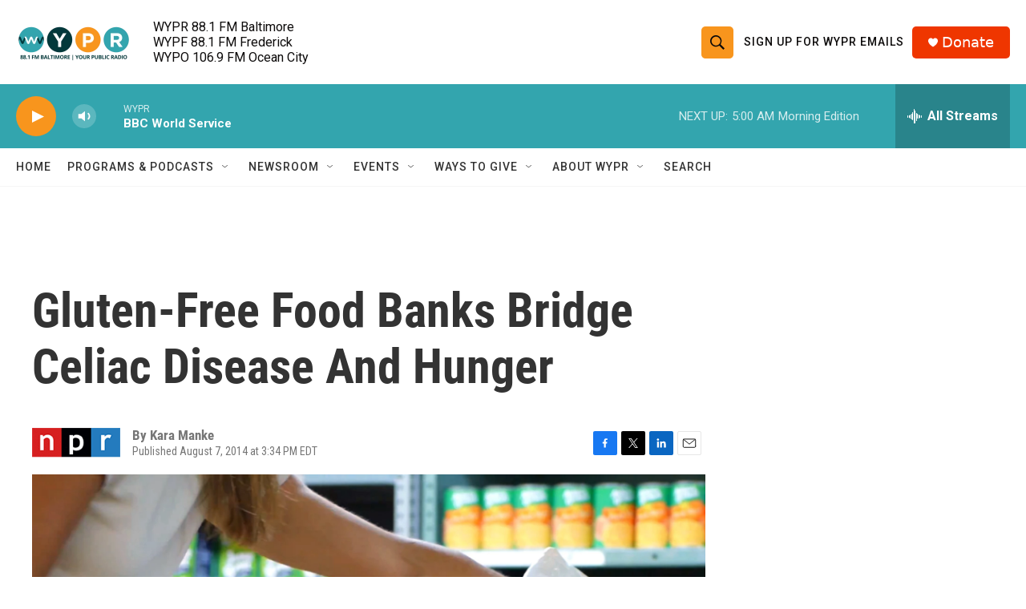

--- FILE ---
content_type: text/html; charset=utf-8
request_url: https://www.google.com/recaptcha/api2/aframe
body_size: 185
content:
<!DOCTYPE HTML><html><head><meta http-equiv="content-type" content="text/html; charset=UTF-8"></head><body><script nonce="xHfq3lVC8LfEhBJjZJgebQ">/** Anti-fraud and anti-abuse applications only. See google.com/recaptcha */ try{var clients={'sodar':'https://pagead2.googlesyndication.com/pagead/sodar?'};window.addEventListener("message",function(a){try{if(a.source===window.parent){var b=JSON.parse(a.data);var c=clients[b['id']];if(c){var d=document.createElement('img');d.src=c+b['params']+'&rc='+(localStorage.getItem("rc::a")?sessionStorage.getItem("rc::b"):"");window.document.body.appendChild(d);sessionStorage.setItem("rc::e",parseInt(sessionStorage.getItem("rc::e")||0)+1);localStorage.setItem("rc::h",'1763444950471');}}}catch(b){}});window.parent.postMessage("_grecaptcha_ready", "*");}catch(b){}</script></body></html>